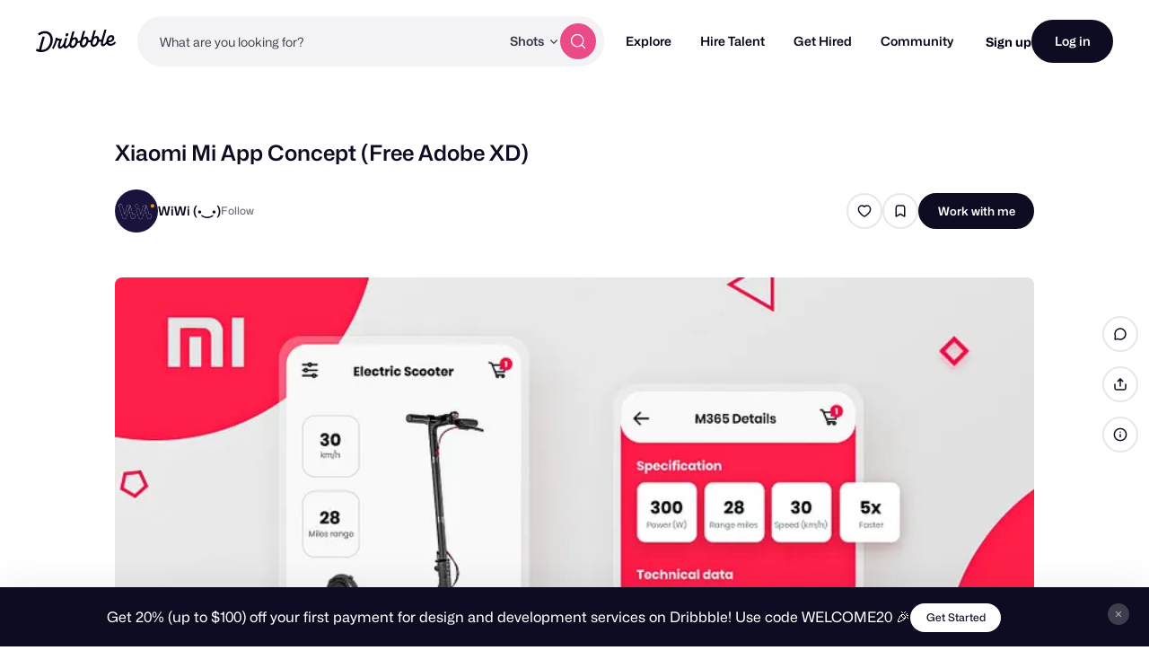

--- FILE ---
content_type: text/html; charset=UTF-8
request_url: https://dribbble.com/shots/6580354-Xiaomi-Mi-App-Concept-Free-Adobe-XD
body_size: 1802
content:
<!DOCTYPE html>
<html lang="en">
<head>
    <meta charset="utf-8">
    <meta name="viewport" content="width=device-width, initial-scale=1">
    <title></title>
    <style>
        body {
            font-family: "Arial";
        }
    </style>
    <script type="text/javascript">
    window.awsWafCookieDomainList = [];
    window.gokuProps = {
"key":"AQIDAHjcYu/GjX+QlghicBgQ/7bFaQZ+m5FKCMDnO+vTbNg96AGDCMl5DXGt87ogO8uf3MwrAAAAfjB8BgkqhkiG9w0BBwagbzBtAgEAMGgGCSqGSIb3DQEHATAeBglghkgBZQMEAS4wEQQM417+ouKt7RDzX5iSAgEQgDuI2n+cQblSoiUA+IhfTYWEuBS9BhB5I/Fees0oZEqbDrW9EPjD0MalVd1gXUXAnizGmv4KwEbOAGmQUQ==",
          "iv":"CgAFMDMdMgAADZAx",
          "context":"QjD4KzqKpFwdk4/+iXW0pTk4RLiwmV/kLmLqvsZMZ63afiV4IPuArl8zEHaVItW7RHV8RcxCZ/fmY8GxhcobOTpZeRoah8HOG6Jv6u83pU82zBPjFlDVzFRmq+UrB9bFIR5MasJYRqgUWRaS0eoKNnT8w6Yk/cj7RWVfTvW3R8KbN3Roa79PAnpFHFX3y6qbJn/rBIBNsnpzQ9Qi+OJ6kVyOafrWSe7ovKhvkWe2AMuu9tpNCXmUazWmbZ2nX5XL/y//HJZyQkT8K/hweBF1OkhctKke2psx3OrC1Yrponjz84ooKlfYaC3MjllkSuWCbEThU66kSLxB0iMVau/7BwB/SQBw4lSbza2L6+s2qXMG1R+0Xw28oJyK2X4fGUjUEQ=="
};
    </script>
    <script src="https://043df3d55a9e.947e1d2c.us-east-1.token.awswaf.com/043df3d55a9e/c9933a44d03a/a6adabef7897/challenge.js"></script>
</head>
<body>
    <div id="challenge-container"></div>
    <script type="text/javascript">
        AwsWafIntegration.saveReferrer();
        AwsWafIntegration.checkForceRefresh().then((forceRefresh) => {
            if (forceRefresh) {
                AwsWafIntegration.forceRefreshToken().then(() => {
                    window.location.reload(true);
                });
            } else {
                AwsWafIntegration.getToken().then(() => {
                    window.location.reload(true);
                });
            }
        });
    </script>
    <noscript>
        <h1>JavaScript is disabled</h1>
        In order to continue, we need to verify that you're not a robot.
        This requires JavaScript. Enable JavaScript and then reload the page.
    </noscript>
</body>
</html>